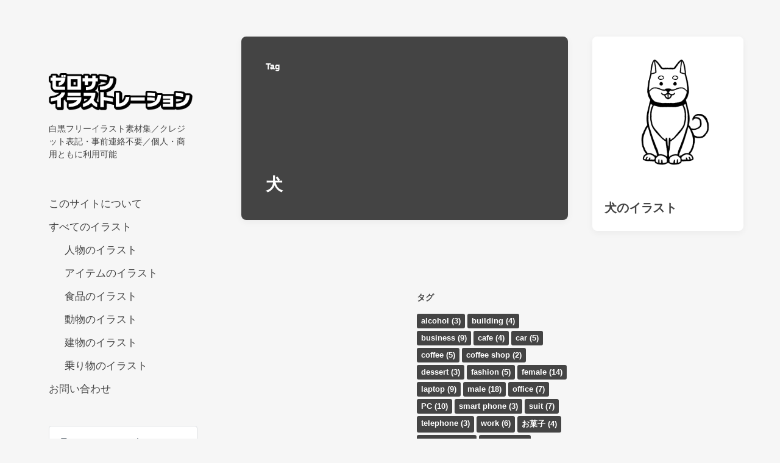

--- FILE ---
content_type: text/html; charset=UTF-8
request_url: https://www.illustrati000n.com/tag/%E7%8A%AC/
body_size: 11295
content:
<!DOCTYPE html>


<html class="no-js" dir="ltr" lang="ja"
	prefix="og: https://ogp.me/ns#" >

	<head>

		<meta http-equiv="content-type" content="text/html" charset="UTF-8" />
		<meta name="viewport" content="width=device-width, initial-scale=1.0" >

		<link rel="profile" href="http://gmpg.org/xfn/11">

		<!-- Global site tag (gtag.js) - Google Analytics -->
<script async src="https://www.googletagmanager.com/gtag/js?id=UA-1747971-12"></script>
<script>
    window.dataLayer = window.dataLayer || [];
    function gtag() {
        dataLayer.push(arguments);
    }
    gtag('js', new Date());

    gtag('config', 'UA-1747971-12', { 'anonymize_ip': false } );
</script>
<title>犬のイラスト素材 | ゼロサンイラストレーション</title>

		<!-- All in One SEO 4.2.1.1 -->
		<meta name="robots" content="max-image-preview:large" />
		<link rel="canonical" href="https://www.illustrati000n.com/tag/%E7%8A%AC/" />
		<script type="application/ld+json" class="aioseo-schema">
			{"@context":"https:\/\/schema.org","@graph":[{"@type":"WebSite","@id":"https:\/\/www.illustrati000n.com\/#website","url":"https:\/\/www.illustrati000n.com\/","name":"\u30bc\u30ed\u30b5\u30f3\u30a4\u30e9\u30b9\u30c8\u30ec\u30fc\u30b7\u30e7\u30f3","description":"\u767d\u9ed2\u30d5\u30ea\u30fc\u30a4\u30e9\u30b9\u30c8\u7d20\u6750\u96c6\uff0f\u30af\u30ec\u30b8\u30c3\u30c8\u8868\u8a18\u30fb\u4e8b\u524d\u9023\u7d61\u4e0d\u8981\uff0f\u500b\u4eba\u30fb\u5546\u7528\u3068\u3082\u306b\u5229\u7528\u53ef\u80fd","inLanguage":"ja","publisher":{"@id":"https:\/\/www.illustrati000n.com\/#organization"}},{"@type":"Organization","@id":"https:\/\/www.illustrati000n.com\/#organization","name":"TRCK4th","url":"https:\/\/www.illustrati000n.com\/","logo":{"@type":"ImageObject","@id":"https:\/\/www.illustrati000n.com\/#organizationLogo","url":"https:\/\/www.illustrati000n.com\/images\/cropped-logo_zero-1.png","width":618,"height":159},"image":{"@id":"https:\/\/www.illustrati000n.com\/#organizationLogo"},"sameAs":["https:\/\/twitter.com\/illustrati000n"]},{"@type":"BreadcrumbList","@id":"https:\/\/www.illustrati000n.com\/tag\/%E7%8A%AC\/#breadcrumblist","itemListElement":[{"@type":"ListItem","@id":"https:\/\/www.illustrati000n.com\/#listItem","position":1,"item":{"@type":"WebPage","@id":"https:\/\/www.illustrati000n.com\/","name":"\u30db\u30fc\u30e0","description":"\u767d\u9ed2\u30d5\u30ea\u30fc\u30a4\u30e9\u30b9\u30c8\u7d20\u6750\u96c6\uff0f\u30af\u30ec\u30b8\u30c3\u30c8\u8868\u8a18\u30fb\u4e8b\u524d\u9023\u7d61\u4e0d\u8981\uff0f\u500b\u4eba\u30fb\u5546\u7528\u3068\u3082\u306b\u5229\u7528\u53ef\u80fd","url":"https:\/\/www.illustrati000n.com\/"},"nextItem":"https:\/\/www.illustrati000n.com\/tag\/%e7%8a%ac\/#listItem"},{"@type":"ListItem","@id":"https:\/\/www.illustrati000n.com\/tag\/%e7%8a%ac\/#listItem","position":2,"item":{"@type":"WebPage","@id":"https:\/\/www.illustrati000n.com\/tag\/%e7%8a%ac\/","name":"\u72ac","url":"https:\/\/www.illustrati000n.com\/tag\/%e7%8a%ac\/"},"previousItem":"https:\/\/www.illustrati000n.com\/#listItem"}]},{"@type":"CollectionPage","@id":"https:\/\/www.illustrati000n.com\/tag\/%E7%8A%AC\/#collectionpage","url":"https:\/\/www.illustrati000n.com\/tag\/%E7%8A%AC\/","name":"\u72ac\u306e\u30a4\u30e9\u30b9\u30c8\u7d20\u6750 | \u30bc\u30ed\u30b5\u30f3\u30a4\u30e9\u30b9\u30c8\u30ec\u30fc\u30b7\u30e7\u30f3","inLanguage":"ja","isPartOf":{"@id":"https:\/\/www.illustrati000n.com\/#website"},"breadcrumb":{"@id":"https:\/\/www.illustrati000n.com\/tag\/%E7%8A%AC\/#breadcrumblist"}}]}
		</script>
		<!-- All in One SEO -->

<link rel='dns-prefetch' href='//www.googletagmanager.com' />
<link rel='dns-prefetch' href='//s.w.org' />
<link rel='dns-prefetch' href='//pagead2.googlesyndication.com' />
<link rel="alternate" type="application/rss+xml" title="ゼロサンイラストレーション &raquo; フィード" href="https://www.illustrati000n.com/feed/" />
<link rel="alternate" type="application/rss+xml" title="ゼロサンイラストレーション &raquo; コメントフィード" href="https://www.illustrati000n.com/comments/feed/" />
<link rel="alternate" type="application/rss+xml" title="ゼロサンイラストレーション &raquo; 犬 タグのフィード" href="https://www.illustrati000n.com/tag/%e7%8a%ac/feed/" />
<script type="text/javascript">
window._wpemojiSettings = {"baseUrl":"https:\/\/s.w.org\/images\/core\/emoji\/14.0.0\/72x72\/","ext":".png","svgUrl":"https:\/\/s.w.org\/images\/core\/emoji\/14.0.0\/svg\/","svgExt":".svg","source":{"concatemoji":"https:\/\/www.illustrati000n.com\/000cms\/wp-includes\/js\/wp-emoji-release.min.js?ver=6.0.11"}};
/*! This file is auto-generated */
!function(e,a,t){var n,r,o,i=a.createElement("canvas"),p=i.getContext&&i.getContext("2d");function s(e,t){var a=String.fromCharCode,e=(p.clearRect(0,0,i.width,i.height),p.fillText(a.apply(this,e),0,0),i.toDataURL());return p.clearRect(0,0,i.width,i.height),p.fillText(a.apply(this,t),0,0),e===i.toDataURL()}function c(e){var t=a.createElement("script");t.src=e,t.defer=t.type="text/javascript",a.getElementsByTagName("head")[0].appendChild(t)}for(o=Array("flag","emoji"),t.supports={everything:!0,everythingExceptFlag:!0},r=0;r<o.length;r++)t.supports[o[r]]=function(e){if(!p||!p.fillText)return!1;switch(p.textBaseline="top",p.font="600 32px Arial",e){case"flag":return s([127987,65039,8205,9895,65039],[127987,65039,8203,9895,65039])?!1:!s([55356,56826,55356,56819],[55356,56826,8203,55356,56819])&&!s([55356,57332,56128,56423,56128,56418,56128,56421,56128,56430,56128,56423,56128,56447],[55356,57332,8203,56128,56423,8203,56128,56418,8203,56128,56421,8203,56128,56430,8203,56128,56423,8203,56128,56447]);case"emoji":return!s([129777,127995,8205,129778,127999],[129777,127995,8203,129778,127999])}return!1}(o[r]),t.supports.everything=t.supports.everything&&t.supports[o[r]],"flag"!==o[r]&&(t.supports.everythingExceptFlag=t.supports.everythingExceptFlag&&t.supports[o[r]]);t.supports.everythingExceptFlag=t.supports.everythingExceptFlag&&!t.supports.flag,t.DOMReady=!1,t.readyCallback=function(){t.DOMReady=!0},t.supports.everything||(n=function(){t.readyCallback()},a.addEventListener?(a.addEventListener("DOMContentLoaded",n,!1),e.addEventListener("load",n,!1)):(e.attachEvent("onload",n),a.attachEvent("onreadystatechange",function(){"complete"===a.readyState&&t.readyCallback()})),(e=t.source||{}).concatemoji?c(e.concatemoji):e.wpemoji&&e.twemoji&&(c(e.twemoji),c(e.wpemoji)))}(window,document,window._wpemojiSettings);
</script>
<style type="text/css">
img.wp-smiley,
img.emoji {
	display: inline !important;
	border: none !important;
	box-shadow: none !important;
	height: 1em !important;
	width: 1em !important;
	margin: 0 0.07em !important;
	vertical-align: -0.1em !important;
	background: none !important;
	padding: 0 !important;
}
</style>
	<link rel='stylesheet' id='wp-block-library-css'  href='https://www.illustrati000n.com/000cms/wp-includes/css/dist/block-library/style.min.css?ver=6.0.11' type='text/css' media='all' />
<style id='global-styles-inline-css' type='text/css'>
body{--wp--preset--color--black: #232D37;--wp--preset--color--cyan-bluish-gray: #abb8c3;--wp--preset--color--white: #FFF;--wp--preset--color--pale-pink: #f78da7;--wp--preset--color--vivid-red: #cf2e2e;--wp--preset--color--luminous-vivid-orange: #ff6900;--wp--preset--color--luminous-vivid-amber: #fcb900;--wp--preset--color--light-green-cyan: #7bdcb5;--wp--preset--color--vivid-green-cyan: #00d084;--wp--preset--color--pale-cyan-blue: #8ed1fc;--wp--preset--color--vivid-cyan-blue: #0693e3;--wp--preset--color--vivid-purple: #9b51e0;--wp--preset--color--darkest-gray: #4B555F;--wp--preset--color--darker-gray: #69737D;--wp--preset--color--gray: #9BA5AF;--wp--preset--color--light-gray: #DCDFE2;--wp--preset--color--lightest-gray: #E6E9EC;--wp--preset--gradient--vivid-cyan-blue-to-vivid-purple: linear-gradient(135deg,rgba(6,147,227,1) 0%,rgb(155,81,224) 100%);--wp--preset--gradient--light-green-cyan-to-vivid-green-cyan: linear-gradient(135deg,rgb(122,220,180) 0%,rgb(0,208,130) 100%);--wp--preset--gradient--luminous-vivid-amber-to-luminous-vivid-orange: linear-gradient(135deg,rgba(252,185,0,1) 0%,rgba(255,105,0,1) 100%);--wp--preset--gradient--luminous-vivid-orange-to-vivid-red: linear-gradient(135deg,rgba(255,105,0,1) 0%,rgb(207,46,46) 100%);--wp--preset--gradient--very-light-gray-to-cyan-bluish-gray: linear-gradient(135deg,rgb(238,238,238) 0%,rgb(169,184,195) 100%);--wp--preset--gradient--cool-to-warm-spectrum: linear-gradient(135deg,rgb(74,234,220) 0%,rgb(151,120,209) 20%,rgb(207,42,186) 40%,rgb(238,44,130) 60%,rgb(251,105,98) 80%,rgb(254,248,76) 100%);--wp--preset--gradient--blush-light-purple: linear-gradient(135deg,rgb(255,206,236) 0%,rgb(152,150,240) 100%);--wp--preset--gradient--blush-bordeaux: linear-gradient(135deg,rgb(254,205,165) 0%,rgb(254,45,45) 50%,rgb(107,0,62) 100%);--wp--preset--gradient--luminous-dusk: linear-gradient(135deg,rgb(255,203,112) 0%,rgb(199,81,192) 50%,rgb(65,88,208) 100%);--wp--preset--gradient--pale-ocean: linear-gradient(135deg,rgb(255,245,203) 0%,rgb(182,227,212) 50%,rgb(51,167,181) 100%);--wp--preset--gradient--electric-grass: linear-gradient(135deg,rgb(202,248,128) 0%,rgb(113,206,126) 100%);--wp--preset--gradient--midnight: linear-gradient(135deg,rgb(2,3,129) 0%,rgb(40,116,252) 100%);--wp--preset--duotone--dark-grayscale: url('#wp-duotone-dark-grayscale');--wp--preset--duotone--grayscale: url('#wp-duotone-grayscale');--wp--preset--duotone--purple-yellow: url('#wp-duotone-purple-yellow');--wp--preset--duotone--blue-red: url('#wp-duotone-blue-red');--wp--preset--duotone--midnight: url('#wp-duotone-midnight');--wp--preset--duotone--magenta-yellow: url('#wp-duotone-magenta-yellow');--wp--preset--duotone--purple-green: url('#wp-duotone-purple-green');--wp--preset--duotone--blue-orange: url('#wp-duotone-blue-orange');--wp--preset--font-size--small: 16px;--wp--preset--font-size--medium: 20px;--wp--preset--font-size--large: 24px;--wp--preset--font-size--x-large: 42px;--wp--preset--font-size--normal: 19px;--wp--preset--font-size--larger: 32px;}.has-black-color{color: var(--wp--preset--color--black) !important;}.has-cyan-bluish-gray-color{color: var(--wp--preset--color--cyan-bluish-gray) !important;}.has-white-color{color: var(--wp--preset--color--white) !important;}.has-pale-pink-color{color: var(--wp--preset--color--pale-pink) !important;}.has-vivid-red-color{color: var(--wp--preset--color--vivid-red) !important;}.has-luminous-vivid-orange-color{color: var(--wp--preset--color--luminous-vivid-orange) !important;}.has-luminous-vivid-amber-color{color: var(--wp--preset--color--luminous-vivid-amber) !important;}.has-light-green-cyan-color{color: var(--wp--preset--color--light-green-cyan) !important;}.has-vivid-green-cyan-color{color: var(--wp--preset--color--vivid-green-cyan) !important;}.has-pale-cyan-blue-color{color: var(--wp--preset--color--pale-cyan-blue) !important;}.has-vivid-cyan-blue-color{color: var(--wp--preset--color--vivid-cyan-blue) !important;}.has-vivid-purple-color{color: var(--wp--preset--color--vivid-purple) !important;}.has-black-background-color{background-color: var(--wp--preset--color--black) !important;}.has-cyan-bluish-gray-background-color{background-color: var(--wp--preset--color--cyan-bluish-gray) !important;}.has-white-background-color{background-color: var(--wp--preset--color--white) !important;}.has-pale-pink-background-color{background-color: var(--wp--preset--color--pale-pink) !important;}.has-vivid-red-background-color{background-color: var(--wp--preset--color--vivid-red) !important;}.has-luminous-vivid-orange-background-color{background-color: var(--wp--preset--color--luminous-vivid-orange) !important;}.has-luminous-vivid-amber-background-color{background-color: var(--wp--preset--color--luminous-vivid-amber) !important;}.has-light-green-cyan-background-color{background-color: var(--wp--preset--color--light-green-cyan) !important;}.has-vivid-green-cyan-background-color{background-color: var(--wp--preset--color--vivid-green-cyan) !important;}.has-pale-cyan-blue-background-color{background-color: var(--wp--preset--color--pale-cyan-blue) !important;}.has-vivid-cyan-blue-background-color{background-color: var(--wp--preset--color--vivid-cyan-blue) !important;}.has-vivid-purple-background-color{background-color: var(--wp--preset--color--vivid-purple) !important;}.has-black-border-color{border-color: var(--wp--preset--color--black) !important;}.has-cyan-bluish-gray-border-color{border-color: var(--wp--preset--color--cyan-bluish-gray) !important;}.has-white-border-color{border-color: var(--wp--preset--color--white) !important;}.has-pale-pink-border-color{border-color: var(--wp--preset--color--pale-pink) !important;}.has-vivid-red-border-color{border-color: var(--wp--preset--color--vivid-red) !important;}.has-luminous-vivid-orange-border-color{border-color: var(--wp--preset--color--luminous-vivid-orange) !important;}.has-luminous-vivid-amber-border-color{border-color: var(--wp--preset--color--luminous-vivid-amber) !important;}.has-light-green-cyan-border-color{border-color: var(--wp--preset--color--light-green-cyan) !important;}.has-vivid-green-cyan-border-color{border-color: var(--wp--preset--color--vivid-green-cyan) !important;}.has-pale-cyan-blue-border-color{border-color: var(--wp--preset--color--pale-cyan-blue) !important;}.has-vivid-cyan-blue-border-color{border-color: var(--wp--preset--color--vivid-cyan-blue) !important;}.has-vivid-purple-border-color{border-color: var(--wp--preset--color--vivid-purple) !important;}.has-vivid-cyan-blue-to-vivid-purple-gradient-background{background: var(--wp--preset--gradient--vivid-cyan-blue-to-vivid-purple) !important;}.has-light-green-cyan-to-vivid-green-cyan-gradient-background{background: var(--wp--preset--gradient--light-green-cyan-to-vivid-green-cyan) !important;}.has-luminous-vivid-amber-to-luminous-vivid-orange-gradient-background{background: var(--wp--preset--gradient--luminous-vivid-amber-to-luminous-vivid-orange) !important;}.has-luminous-vivid-orange-to-vivid-red-gradient-background{background: var(--wp--preset--gradient--luminous-vivid-orange-to-vivid-red) !important;}.has-very-light-gray-to-cyan-bluish-gray-gradient-background{background: var(--wp--preset--gradient--very-light-gray-to-cyan-bluish-gray) !important;}.has-cool-to-warm-spectrum-gradient-background{background: var(--wp--preset--gradient--cool-to-warm-spectrum) !important;}.has-blush-light-purple-gradient-background{background: var(--wp--preset--gradient--blush-light-purple) !important;}.has-blush-bordeaux-gradient-background{background: var(--wp--preset--gradient--blush-bordeaux) !important;}.has-luminous-dusk-gradient-background{background: var(--wp--preset--gradient--luminous-dusk) !important;}.has-pale-ocean-gradient-background{background: var(--wp--preset--gradient--pale-ocean) !important;}.has-electric-grass-gradient-background{background: var(--wp--preset--gradient--electric-grass) !important;}.has-midnight-gradient-background{background: var(--wp--preset--gradient--midnight) !important;}.has-small-font-size{font-size: var(--wp--preset--font-size--small) !important;}.has-medium-font-size{font-size: var(--wp--preset--font-size--medium) !important;}.has-large-font-size{font-size: var(--wp--preset--font-size--large) !important;}.has-x-large-font-size{font-size: var(--wp--preset--font-size--x-large) !important;}
</style>
<link rel='stylesheet' id='contact-form-7-css'  href='https://www.illustrati000n.com/000cms/wp-content/plugins/contact-form-7/includes/css/styles.css?ver=5.5.6.1' type='text/css' media='all' />
<link rel='stylesheet' id='koji-style-css'  href='https://www.illustrati000n.com/000cms/wp-content/themes/koji/style.css?ver=2.0.10' type='text/css' media='all' />
<script type='text/javascript' src='https://www.illustrati000n.com/000cms/wp-includes/js/jquery/jquery.min.js?ver=3.6.0' id='jquery-core-js'></script>
<script type='text/javascript' src='https://www.illustrati000n.com/000cms/wp-includes/js/jquery/jquery-migrate.min.js?ver=3.3.2' id='jquery-migrate-js'></script>
<script type='text/javascript' id='ga_events_main_script-js-extra'>
/* <![CDATA[ */
var ga_options = {"link_clicks_delay":"120","gtm":"0","anonymizeip":"0","advanced":"0","snippet_type":"gst","tracking_id":"UA-1747971-12","gtm_id":"","domain":"","scroll_elements":[],"click_elements":[{"name":"wht","type":"class","category":"download","action":"click","label":"wht","value":"","bounce":"true"},{"name":"blk","type":"class","category":"download","action":"click","label":"blk","value":"","bounce":"true"},{"name":"blk-w","type":"class","category":"download","action":"click","label":"blk-w","value":"","bounce":"true"},{"name":"blk-f","type":"class","category":"download","action":"click","label":"blk-f","value":"","bounce":"true"}],"download_tracking_type":["pdf","mp3","pptx","docx"],"force_snippet":"none"};
var gaePlaceholders = {"is_front_page":"","page_title":"\u72ac\u306e\u30a4\u30e9\u30b9\u30c8"};
/* ]]> */
</script>
<script type='text/javascript' src='https://www.illustrati000n.com/000cms/wp-content/plugins/wp-google-analytics-events/js/main.js?ver=1.0' id='ga_events_main_script-js'></script>

<!-- Google アナリティクス スニペット (Site Kit が追加) -->
<script type='text/javascript' src='https://www.googletagmanager.com/gtag/js?id=UA-1747971-12' id='google_gtagjs-js' async></script>
<script type='text/javascript' id='google_gtagjs-js-after'>
window.dataLayer = window.dataLayer || [];function gtag(){dataLayer.push(arguments);}
gtag('set', 'linker', {"domains":["www.illustrati000n.com"]} );
gtag("js", new Date());
gtag("set", "developer_id.dZTNiMT", true);
gtag("config", "UA-1747971-12", {"anonymize_ip":true});
</script>

<!-- (ここまで) Google アナリティクス スニペット (Site Kit が追加) -->
<link rel="https://api.w.org/" href="https://www.illustrati000n.com/wp-json/" /><link rel="alternate" type="application/json" href="https://www.illustrati000n.com/wp-json/wp/v2/tags/8" /><link rel="EditURI" type="application/rsd+xml" title="RSD" href="https://www.illustrati000n.com/000cms/xmlrpc.php?rsd" />
<link rel="wlwmanifest" type="application/wlwmanifest+xml" href="https://www.illustrati000n.com/000cms/wp-includes/wlwmanifest.xml" /> 
<meta name="generator" content="WordPress 6.0.11" />
<meta name="generator" content="Site Kit by Google 1.75.0" />		<script>document.documentElement.className = document.documentElement.className.replace( 'no-js', 'js' );</script>
		<meta name="google-site-verification" content="zOZXJukoqB2CXW1s3tpnIMcp0tmQVUnLI-JwdTRX_sE">
<!-- Google AdSense スニペット (Site Kit が追加) -->
<meta name="google-adsense-platform-account" content="ca-host-pub-2644536267352236">
<meta name="google-adsense-platform-domain" content="sitekit.withgoogle.com">
<!-- (ここまで) Google AdSense スニペット (Site Kit が追加) -->
<style type="text/css">.recentcomments a{display:inline !important;padding:0 !important;margin:0 !important;}</style>
<!-- Google AdSense スニペット (Site Kit が追加) -->
<script async="async" src="https://pagead2.googlesyndication.com/pagead/js/adsbygoogle.js?client=ca-pub-0652675118258504" crossorigin="anonymous" type="text/javascript"></script>

<!-- (ここまで) Google AdSense スニペット (Site Kit が追加) -->
<link rel="icon" href="https://www.illustrati000n.com/images/cropped-favicon-32x32.png" sizes="32x32" />
<link rel="icon" href="https://www.illustrati000n.com/images/cropped-favicon-192x192.png" sizes="192x192" />
<link rel="apple-touch-icon" href="https://www.illustrati000n.com/images/cropped-favicon-180x180.png" />
<meta name="msapplication-TileImage" content="https://www.illustrati000n.com/images/cropped-favicon-270x270.png" />
		<style type="text/css" id="wp-custom-css">
			body {
	color: #444;
	background: #f6f6f6;
}

.site-description {
	font-size: 1.4rem;
}

/*color*/
.site-description,
.site-nav li,
.preview-title,
.widget-title,
.widget-content,
label,
.related-posts-title,
span.title {
	color: #444;
}
.subheading {
	color: #fff;
}

/*gnav*/
.site-nav li {
    margin: 1em 0 0 0;
}

/*btn*/
button,
.tagcloud a,
input[type="submit"],
.archive-header-desktop .preview-wrapper{
	background: #444;
}

/*btn hover*/
.widget_tag_cloud a:hover, .widget_tag_cloud a:focus {
	background: #999;
}
button:hover, .faux-button:hover, input[type="button"]:hover, input[type="reset"]:hover, input[type="submit"]:hover {
	opacity: .4;
}

/*individual*/
tbody > tr:nth-child(even) {
	background-color: #f6f6f6;
}

/*hide*/
.featured-media {
	display: none;
}
.credits {
	display: none;
}		</style>
		
	</head>

	<body class="archive tag tag-8 wp-custom-logo pagination-type-scroll">

		<svg xmlns="http://www.w3.org/2000/svg" viewBox="0 0 0 0" width="0" height="0" focusable="false" role="none" style="visibility: hidden; position: absolute; left: -9999px; overflow: hidden;" ><defs><filter id="wp-duotone-dark-grayscale"><feColorMatrix color-interpolation-filters="sRGB" type="matrix" values=" .299 .587 .114 0 0 .299 .587 .114 0 0 .299 .587 .114 0 0 .299 .587 .114 0 0 " /><feComponentTransfer color-interpolation-filters="sRGB" ><feFuncR type="table" tableValues="0 0.49803921568627" /><feFuncG type="table" tableValues="0 0.49803921568627" /><feFuncB type="table" tableValues="0 0.49803921568627" /><feFuncA type="table" tableValues="1 1" /></feComponentTransfer><feComposite in2="SourceGraphic" operator="in" /></filter></defs></svg><svg xmlns="http://www.w3.org/2000/svg" viewBox="0 0 0 0" width="0" height="0" focusable="false" role="none" style="visibility: hidden; position: absolute; left: -9999px; overflow: hidden;" ><defs><filter id="wp-duotone-grayscale"><feColorMatrix color-interpolation-filters="sRGB" type="matrix" values=" .299 .587 .114 0 0 .299 .587 .114 0 0 .299 .587 .114 0 0 .299 .587 .114 0 0 " /><feComponentTransfer color-interpolation-filters="sRGB" ><feFuncR type="table" tableValues="0 1" /><feFuncG type="table" tableValues="0 1" /><feFuncB type="table" tableValues="0 1" /><feFuncA type="table" tableValues="1 1" /></feComponentTransfer><feComposite in2="SourceGraphic" operator="in" /></filter></defs></svg><svg xmlns="http://www.w3.org/2000/svg" viewBox="0 0 0 0" width="0" height="0" focusable="false" role="none" style="visibility: hidden; position: absolute; left: -9999px; overflow: hidden;" ><defs><filter id="wp-duotone-purple-yellow"><feColorMatrix color-interpolation-filters="sRGB" type="matrix" values=" .299 .587 .114 0 0 .299 .587 .114 0 0 .299 .587 .114 0 0 .299 .587 .114 0 0 " /><feComponentTransfer color-interpolation-filters="sRGB" ><feFuncR type="table" tableValues="0.54901960784314 0.98823529411765" /><feFuncG type="table" tableValues="0 1" /><feFuncB type="table" tableValues="0.71764705882353 0.25490196078431" /><feFuncA type="table" tableValues="1 1" /></feComponentTransfer><feComposite in2="SourceGraphic" operator="in" /></filter></defs></svg><svg xmlns="http://www.w3.org/2000/svg" viewBox="0 0 0 0" width="0" height="0" focusable="false" role="none" style="visibility: hidden; position: absolute; left: -9999px; overflow: hidden;" ><defs><filter id="wp-duotone-blue-red"><feColorMatrix color-interpolation-filters="sRGB" type="matrix" values=" .299 .587 .114 0 0 .299 .587 .114 0 0 .299 .587 .114 0 0 .299 .587 .114 0 0 " /><feComponentTransfer color-interpolation-filters="sRGB" ><feFuncR type="table" tableValues="0 1" /><feFuncG type="table" tableValues="0 0.27843137254902" /><feFuncB type="table" tableValues="0.5921568627451 0.27843137254902" /><feFuncA type="table" tableValues="1 1" /></feComponentTransfer><feComposite in2="SourceGraphic" operator="in" /></filter></defs></svg><svg xmlns="http://www.w3.org/2000/svg" viewBox="0 0 0 0" width="0" height="0" focusable="false" role="none" style="visibility: hidden; position: absolute; left: -9999px; overflow: hidden;" ><defs><filter id="wp-duotone-midnight"><feColorMatrix color-interpolation-filters="sRGB" type="matrix" values=" .299 .587 .114 0 0 .299 .587 .114 0 0 .299 .587 .114 0 0 .299 .587 .114 0 0 " /><feComponentTransfer color-interpolation-filters="sRGB" ><feFuncR type="table" tableValues="0 0" /><feFuncG type="table" tableValues="0 0.64705882352941" /><feFuncB type="table" tableValues="0 1" /><feFuncA type="table" tableValues="1 1" /></feComponentTransfer><feComposite in2="SourceGraphic" operator="in" /></filter></defs></svg><svg xmlns="http://www.w3.org/2000/svg" viewBox="0 0 0 0" width="0" height="0" focusable="false" role="none" style="visibility: hidden; position: absolute; left: -9999px; overflow: hidden;" ><defs><filter id="wp-duotone-magenta-yellow"><feColorMatrix color-interpolation-filters="sRGB" type="matrix" values=" .299 .587 .114 0 0 .299 .587 .114 0 0 .299 .587 .114 0 0 .299 .587 .114 0 0 " /><feComponentTransfer color-interpolation-filters="sRGB" ><feFuncR type="table" tableValues="0.78039215686275 1" /><feFuncG type="table" tableValues="0 0.94901960784314" /><feFuncB type="table" tableValues="0.35294117647059 0.47058823529412" /><feFuncA type="table" tableValues="1 1" /></feComponentTransfer><feComposite in2="SourceGraphic" operator="in" /></filter></defs></svg><svg xmlns="http://www.w3.org/2000/svg" viewBox="0 0 0 0" width="0" height="0" focusable="false" role="none" style="visibility: hidden; position: absolute; left: -9999px; overflow: hidden;" ><defs><filter id="wp-duotone-purple-green"><feColorMatrix color-interpolation-filters="sRGB" type="matrix" values=" .299 .587 .114 0 0 .299 .587 .114 0 0 .299 .587 .114 0 0 .299 .587 .114 0 0 " /><feComponentTransfer color-interpolation-filters="sRGB" ><feFuncR type="table" tableValues="0.65098039215686 0.40392156862745" /><feFuncG type="table" tableValues="0 1" /><feFuncB type="table" tableValues="0.44705882352941 0.4" /><feFuncA type="table" tableValues="1 1" /></feComponentTransfer><feComposite in2="SourceGraphic" operator="in" /></filter></defs></svg><svg xmlns="http://www.w3.org/2000/svg" viewBox="0 0 0 0" width="0" height="0" focusable="false" role="none" style="visibility: hidden; position: absolute; left: -9999px; overflow: hidden;" ><defs><filter id="wp-duotone-blue-orange"><feColorMatrix color-interpolation-filters="sRGB" type="matrix" values=" .299 .587 .114 0 0 .299 .587 .114 0 0 .299 .587 .114 0 0 .299 .587 .114 0 0 " /><feComponentTransfer color-interpolation-filters="sRGB" ><feFuncR type="table" tableValues="0.098039215686275 1" /><feFuncG type="table" tableValues="0 0.66274509803922" /><feFuncB type="table" tableValues="0.84705882352941 0.41960784313725" /><feFuncA type="table" tableValues="1 1" /></feComponentTransfer><feComposite in2="SourceGraphic" operator="in" /></filter></defs></svg>
		<div id="site-wrapper">

			<header id="site-header" role="banner">

				<a class="skip-link" href="#site-content">Skip to the content</a>
				<a class="skip-link" href="#main-menu">Skip to the main menu</a>

				<div class="header-top section-inner">

					
			<a href="https://www.illustrati000n.com/" title="ゼロサンイラストレーション" class="custom-logo-link">
				<img src="https://www.illustrati000n.com/images/cropped-logo_zero-1.png" width="618" height="159" alt="ゼロサンイラストレーション" />
			</a>

			
					<button type="button" aria-pressed="false" class="toggle nav-toggle" data-toggle-target=".mobile-menu-wrapper" data-toggle-scroll-lock="true" data-toggle-attribute="">
						<label>
							<span class="show">Menu</span>
							<span class="hide">Close</span>
						</label>
						<div class="bars">
							<div class="bar"></div>
							<div class="bar"></div>
							<div class="bar"></div>
						</div><!-- .bars -->
					</button><!-- .nav-toggle -->

				</div><!-- .header-top -->

				<div class="header-inner section-inner">

					<div class="header-inner-top">

						
							<p class="site-description">白黒フリーイラスト素材集／クレジット表記・事前連絡不要／個人・商用ともに利用可能</p>

						
						<ul class="site-nav reset-list-style" id="main-menu" role="navigation">
							<li id="menu-item-2569" class="menu-item menu-item-type-post_type menu-item-object-page menu-item-2569"><a href="https://www.illustrati000n.com/about/">このサイトについて</a></li>
<li id="menu-item-2612" class="menu-item menu-item-type-taxonomy menu-item-object-category menu-item-has-children menu-item-2612"><a href="https://www.illustrati000n.com/category/all/">すべてのイラスト</a>
<ul class="sub-menu">
	<li id="menu-item-2615" class="menu-item menu-item-type-taxonomy menu-item-object-category menu-item-2615"><a href="https://www.illustrati000n.com/category/all/people/">人物のイラスト</a></li>
	<li id="menu-item-2613" class="menu-item menu-item-type-taxonomy menu-item-object-category menu-item-2613"><a href="https://www.illustrati000n.com/category/all/item/">アイテムのイラスト</a></li>
	<li id="menu-item-2618" class="menu-item menu-item-type-taxonomy menu-item-object-category menu-item-2618"><a href="https://www.illustrati000n.com/category/all/food/">食品のイラスト</a></li>
	<li id="menu-item-2616" class="menu-item menu-item-type-taxonomy menu-item-object-category menu-item-2616"><a href="https://www.illustrati000n.com/category/all/animal/">動物のイラスト</a></li>
	<li id="menu-item-2617" class="menu-item menu-item-type-taxonomy menu-item-object-category menu-item-2617"><a href="https://www.illustrati000n.com/category/all/building/">建物のイラスト</a></li>
	<li id="menu-item-2614" class="menu-item menu-item-type-taxonomy menu-item-object-category menu-item-2614"><a href="https://www.illustrati000n.com/category/all/vehicle/">乗り物のイラスト</a></li>
</ul>
</li>
<li id="menu-item-2570" class="menu-item menu-item-type-post_type menu-item-object-page menu-item-2570"><a href="https://www.illustrati000n.com/contact/">お問い合わせ</a></li>
						</ul>

						
							<div class="sidebar-widgets">
								<div id="search-2" class="widget widget_search"><div class="widget-content">
<form role="search" method="get" class="search-form" action="https://www.illustrati000n.com/">
	<label for="search-form-696e520c142e4">
		<span class="screen-reader-text">Search for:</span>
		<img aria-hidden="true" src="https://www.illustrati000n.com/000cms/wp-content/themes/koji/assets/images/icons/spyglass.svg" />
	</label>
	<input type="search" id="search-form-696e520c142e4" class="search-field" placeholder="Enter your search query" value="" name="s" />
	<button type="submit" class="search-submit screen-reader-text">Search</button>
</form>
</div><div class="clear"></div></div>
		<div id="recent-posts-2" class="widget widget_recent_entries"><div class="widget-content">
		<h2 class="widget-title">最近の投稿</h2>
		<ul>
											<li>
					<a href="https://www.illustrati000n.com/vehicle_012/">ロードバイクのイラスト</a>
									</li>
											<li>
					<a href="https://www.illustrati000n.com/vehicle_011/">電動アシスト自転車のイラスト</a>
									</li>
											<li>
					<a href="https://www.illustrati000n.com/vehicle_010/">ヘリコプターのイラスト</a>
									</li>
											<li>
					<a href="https://www.illustrati000n.com/vehicle_009/">旅客機のイラスト</a>
									</li>
											<li>
					<a href="https://www.illustrati000n.com/vehicle_008/">船のイラスト</a>
									</li>
					</ul>

		</div><div class="clear"></div></div><div id="recent-comments-2" class="widget widget_recent_comments"><div class="widget-content"><h2 class="widget-title">最近のコメント</h2><ul id="recentcomments"></ul></div><div class="clear"></div></div><div id="categories-3" class="widget widget_categories"><div class="widget-content"><h2 class="widget-title">カテゴリー</h2>
			<ul>
					<li class="cat-item cat-item-259"><a href="https://www.illustrati000n.com/category/all/">すべてのイラスト</a> (100)
<ul class='children'>
	<li class="cat-item cat-item-3"><a href="https://www.illustrati000n.com/category/all/item/">アイテム</a> (18)
</li>
	<li class="cat-item cat-item-5"><a href="https://www.illustrati000n.com/category/all/vehicle/">乗り物</a> (12)
</li>
	<li class="cat-item cat-item-2"><a href="https://www.illustrati000n.com/category/all/people/">人物</a> (27)
</li>
	<li class="cat-item cat-item-7"><a href="https://www.illustrati000n.com/category/all/animal/">動物</a> (6)
</li>
	<li class="cat-item cat-item-4"><a href="https://www.illustrati000n.com/category/all/building/">建物</a> (17)
</li>
	<li class="cat-item cat-item-6"><a href="https://www.illustrati000n.com/category/all/food/">食品</a> (22)
</li>
</ul>
</li>
			</ul>

			</div><div class="clear"></div></div>							</div><!-- .sidebar-widgets -->

						
					</div><!-- .header-inner-top -->

					<div class="social-menu-wrapper">

						
							<ul class="social-menu reset-list-style social-icons s-icons">

								
									<li class="search-toggle-wrapper"><button type="button" aria-pressed="false" data-toggle-target=".search-overlay" data-set-focus=".search-overlay .search-field" class="toggle search-toggle"><span class="screen-reader-text">Toggle the search field</span></button></li>

									<li id="menu-item-2610" class="menu-item menu-item-type-custom menu-item-object-custom menu-item-2610"><a href="https://twitter.com/illustrati000n"><span class="screen-reader-text">Twitter</span></a></li>
<li id="menu-item-2683" class="menu-item menu-item-type-custom menu-item-object-custom menu-item-2683"><a href="https://www.instagram.com/illustrati000n/"><span class="screen-reader-text">Instagram</span></a></li>
<li id="menu-item-2682" class="menu-item menu-item-type-custom menu-item-object-custom menu-item-2682"><a href="https://www.facebook.com/illustrati000n"><span class="screen-reader-text">Facebook</span></a></li>

							</ul><!-- .social-menu -->

						
					</div><!-- .social-menu-wrapper -->

				</div><!-- .header-inner -->

			</header><!-- #site-header -->

			<div class="mobile-menu-wrapper" aria-expanded="false">

				<div class="mobile-menu section-inner">

					<div class="mobile-menu-top">

						
							<p class="site-description">白黒フリーイラスト素材集／クレジット表記・事前連絡不要／個人・商用ともに利用可能</p>

						
						<ul class="site-nav reset-list-style" id="mobile-menu" role="navigation">
							<li class="menu-item menu-item-type-post_type menu-item-object-page menu-item-2569"><a href="https://www.illustrati000n.com/about/">このサイトについて</a></li>
<li class="menu-item menu-item-type-taxonomy menu-item-object-category menu-item-has-children menu-item-2612"><a href="https://www.illustrati000n.com/category/all/">すべてのイラスト</a>
<ul class="sub-menu">
	<li class="menu-item menu-item-type-taxonomy menu-item-object-category menu-item-2615"><a href="https://www.illustrati000n.com/category/all/people/">人物のイラスト</a></li>
	<li class="menu-item menu-item-type-taxonomy menu-item-object-category menu-item-2613"><a href="https://www.illustrati000n.com/category/all/item/">アイテムのイラスト</a></li>
	<li class="menu-item menu-item-type-taxonomy menu-item-object-category menu-item-2618"><a href="https://www.illustrati000n.com/category/all/food/">食品のイラスト</a></li>
	<li class="menu-item menu-item-type-taxonomy menu-item-object-category menu-item-2616"><a href="https://www.illustrati000n.com/category/all/animal/">動物のイラスト</a></li>
	<li class="menu-item menu-item-type-taxonomy menu-item-object-category menu-item-2617"><a href="https://www.illustrati000n.com/category/all/building/">建物のイラスト</a></li>
	<li class="menu-item menu-item-type-taxonomy menu-item-object-category menu-item-2614"><a href="https://www.illustrati000n.com/category/all/vehicle/">乗り物のイラスト</a></li>
</ul>
</li>
<li class="menu-item menu-item-type-post_type menu-item-object-page menu-item-2570"><a href="https://www.illustrati000n.com/contact/">お問い合わせ</a></li>
						</ul>

						
							<div class="sidebar-widgets">
								<div id="search-2" class="widget widget_search"><div class="widget-content">
<form role="search" method="get" class="search-form" action="https://www.illustrati000n.com/">
	<label for="search-form-696e520c17c57">
		<span class="screen-reader-text">Search for:</span>
		<img aria-hidden="true" src="https://www.illustrati000n.com/000cms/wp-content/themes/koji/assets/images/icons/spyglass.svg" />
	</label>
	<input type="search" id="search-form-696e520c17c57" class="search-field" placeholder="Enter your search query" value="" name="s" />
	<button type="submit" class="search-submit screen-reader-text">Search</button>
</form>
</div><div class="clear"></div></div>
		<div id="recent-posts-2" class="widget widget_recent_entries"><div class="widget-content">
		<h2 class="widget-title">最近の投稿</h2>
		<ul>
											<li>
					<a href="https://www.illustrati000n.com/vehicle_012/">ロードバイクのイラスト</a>
									</li>
											<li>
					<a href="https://www.illustrati000n.com/vehicle_011/">電動アシスト自転車のイラスト</a>
									</li>
											<li>
					<a href="https://www.illustrati000n.com/vehicle_010/">ヘリコプターのイラスト</a>
									</li>
											<li>
					<a href="https://www.illustrati000n.com/vehicle_009/">旅客機のイラスト</a>
									</li>
											<li>
					<a href="https://www.illustrati000n.com/vehicle_008/">船のイラスト</a>
									</li>
					</ul>

		</div><div class="clear"></div></div><div id="recent-comments-2" class="widget widget_recent_comments"><div class="widget-content"><h2 class="widget-title">最近のコメント</h2><ul id="recentcomments-2"></ul></div><div class="clear"></div></div><div id="categories-3" class="widget widget_categories"><div class="widget-content"><h2 class="widget-title">カテゴリー</h2>
			<ul>
					<li class="cat-item cat-item-259"><a href="https://www.illustrati000n.com/category/all/">すべてのイラスト</a> (100)
<ul class='children'>
	<li class="cat-item cat-item-3"><a href="https://www.illustrati000n.com/category/all/item/">アイテム</a> (18)
</li>
	<li class="cat-item cat-item-5"><a href="https://www.illustrati000n.com/category/all/vehicle/">乗り物</a> (12)
</li>
	<li class="cat-item cat-item-2"><a href="https://www.illustrati000n.com/category/all/people/">人物</a> (27)
</li>
	<li class="cat-item cat-item-7"><a href="https://www.illustrati000n.com/category/all/animal/">動物</a> (6)
</li>
	<li class="cat-item cat-item-4"><a href="https://www.illustrati000n.com/category/all/building/">建物</a> (17)
</li>
	<li class="cat-item cat-item-6"><a href="https://www.illustrati000n.com/category/all/food/">食品</a> (22)
</li>
</ul>
</li>
			</ul>

			</div><div class="clear"></div></div>							</div><!-- .sidebar-widgets -->

						
					</div><!-- .mobile-menu-top -->

					<div class="social-menu-wrapper">

						
							<ul class="social-menu reset-list-style social-icons s-icons mobile">

								
									<li class="search-toggle-wrapper"><button type="button" aria-pressed="false" data-toggle-target=".search-overlay" data-set-focus=".search-overlay .search-field" class="toggle search-toggle"><span class="screen-reader-text">Toggle the search field</span></button></li>

									<li class="menu-item menu-item-type-custom menu-item-object-custom menu-item-2610"><a href="https://twitter.com/illustrati000n"><span class="screen-reader-text">Twitter</span></a></li>
<li class="menu-item menu-item-type-custom menu-item-object-custom menu-item-2683"><a href="https://www.instagram.com/illustrati000n/"><span class="screen-reader-text">Instagram</span></a></li>
<li class="menu-item menu-item-type-custom menu-item-object-custom menu-item-2682"><a href="https://www.facebook.com/illustrati000n"><span class="screen-reader-text">Facebook</span></a></li>

							</ul><!-- .social-menu -->

						
					</div><!-- .social-menu-wrapper -->

				</div><!-- .mobile-menu -->

			</div><!-- .mobile-menu-wrapper -->

			
				<div class="search-overlay cover-modal" aria-expanded="false">

					<div class="section-inner search-overlay-form-wrapper">
						
<form role="search" method="get" class="search-form" action="https://www.illustrati000n.com/">
	<label for="search-form-696e520c18e01">
		<span class="screen-reader-text">Search for:</span>
		<img aria-hidden="true" src="https://www.illustrati000n.com/000cms/wp-content/themes/koji/assets/images/icons/spyglass.svg" />
	</label>
	<input type="search" id="search-form-696e520c18e01" class="search-field" placeholder="Enter your search query" value="" name="s" />
	<button type="submit" class="search-submit screen-reader-text">Search</button>
</form>
					</div><!-- .section-inner -->

					<button type="button" class="toggle search-untoggle" data-toggle-target=".search-overlay" data-set-focus=".search-toggle:visible">
						<div class="search-untoggle-inner">
							<img aria-hidden="true" src="https://www.illustrati000n.com/000cms/wp-content/themes/koji/assets/images/icons/cross.svg" />
						</div>
						<span class="screen-reader-text">Hide the search overlay</span>
					</button><!-- .search-untoggle -->

				</div><!-- .search-overlay -->

			
<main id="site-content" role="main">

	
		<header class="archive-header archive-header-mobile bg-color-black color-darker-gray">

			<div class="section-inner">

				
				<h6 class="subheading">Tag</h6>

				<div class="archive-header-inner">
				
					<h3 class="archive-title color-white hanging-quotes">犬</h3>

									
				</div><!-- .archive-header-inner -->

				
			</div><!-- .section-inner -->

		</header><!-- .archive-header -->

	
	<div class="section-inner">

		<div class="posts load-more-target" id="posts" aria-live="polite">

			<div class="grid-sizer"></div>

			
				<div class="preview archive-header archive-header-desktop">

					<div class="preview-wrapper bg-color-black color-gray">

						<div class="preview-inner">

							
				<h6 class="subheading">Tag</h6>

				<div class="archive-header-inner">
				
					<h3 class="archive-title color-white hanging-quotes">犬</h3>

									
				</div><!-- .archive-header-inner -->

				
						</div><!-- .preview-inner -->

					</div><!-- .preview -->

				</div><!-- .archive-header -->

				<article class="preview preview-post do-spot post-63 post type-post status-publish format-standard has-post-thumbnail hentry category-animal tag-dog tag-8 has-thumbnail" id="post-63">

	<div class="preview-wrapper">

		
			<a href="https://www.illustrati000n.com/animal_001/" class="preview-image">

				<img width="700" height="700" src="https://www.illustrati000n.com/images/thumbnail_animal_001.png" class="attachment-koji_preview_image_high_resolution size-koji_preview_image_high_resolution wp-post-image" alt="" srcset="https://www.illustrati000n.com/images/thumbnail_animal_001.png 700w, https://www.illustrati000n.com/images/thumbnail_animal_001-300x300.png 300w, https://www.illustrati000n.com/images/thumbnail_animal_001-150x150.png 150w, https://www.illustrati000n.com/images/thumbnail_animal_001-400x400.png 400w" sizes="(max-width: 700px) 100vw, 700px" />				
			</a>

		
		<div class="preview-inner">

			<h2 class="preview-title"><a href="https://www.illustrati000n.com/animal_001/">犬のイラスト</a></h2>

			
		</div><!-- .preview-inner -->

	</div><!-- .preview-wrapper -->

</article>

		</div><!-- .posts -->

		
	</div><!-- .section-inner -->

</main><!-- #site-content -->

			<footer id="site-footer" role="contentinfo">

				
					<div class="footer-widgets-outer-wrapper section-inner">

						<div class="footer-widgets-wrapper">

							<div class="footer-widgets">
															</div>

							<div class="footer-widgets">
								<div id="tag_cloud-2" class="widget widget_tag_cloud"><div class="widget-content"><h2 class="widget-title">タグ</h2><div class="tagcloud"><a href="https://www.illustrati000n.com/tag/alcohol/" class="tag-cloud-link tag-link-109 tag-link-position-1" style="font-size: 9.9090909090909pt;" aria-label="alcohol (3個の項目)">alcohol<span class="tag-link-count"> (3)</span></a>
<a href="https://www.illustrati000n.com/tag/building/" class="tag-cloud-link tag-link-29 tag-link-position-2" style="font-size: 11.5pt;" aria-label="building (4個の項目)">building<span class="tag-link-count"> (4)</span></a>
<a href="https://www.illustrati000n.com/tag/business/" class="tag-cloud-link tag-link-166 tag-link-position-3" style="font-size: 16.272727272727pt;" aria-label="business (9個の項目)">business<span class="tag-link-count"> (9)</span></a>
<a href="https://www.illustrati000n.com/tag/cafe/" class="tag-cloud-link tag-link-41 tag-link-position-4" style="font-size: 11.5pt;" aria-label="cafe (4個の項目)">cafe<span class="tag-link-count"> (4)</span></a>
<a href="https://www.illustrati000n.com/tag/car/" class="tag-cloud-link tag-link-234 tag-link-position-5" style="font-size: 12.772727272727pt;" aria-label="car (5個の項目)">car<span class="tag-link-count"> (5)</span></a>
<a href="https://www.illustrati000n.com/tag/coffee/" class="tag-cloud-link tag-link-120 tag-link-position-6" style="font-size: 12.772727272727pt;" aria-label="coffee (5個の項目)">coffee<span class="tag-link-count"> (5)</span></a>
<a href="https://www.illustrati000n.com/tag/coffee-shop/" class="tag-cloud-link tag-link-42 tag-link-position-7" style="font-size: 8pt;" aria-label="coffee shop (2個の項目)">coffee shop<span class="tag-link-count"> (2)</span></a>
<a href="https://www.illustrati000n.com/tag/dessert/" class="tag-cloud-link tag-link-113 tag-link-position-8" style="font-size: 9.9090909090909pt;" aria-label="dessert (3個の項目)">dessert<span class="tag-link-count"> (3)</span></a>
<a href="https://www.illustrati000n.com/tag/fashion/" class="tag-cloud-link tag-link-144 tag-link-position-9" style="font-size: 12.772727272727pt;" aria-label="fashion (5個の項目)">fashion<span class="tag-link-count"> (5)</span></a>
<a href="https://www.illustrati000n.com/tag/female/" class="tag-cloud-link tag-link-167 tag-link-position-10" style="font-size: 19.136363636364pt;" aria-label="female (14個の項目)">female<span class="tag-link-count"> (14)</span></a>
<a href="https://www.illustrati000n.com/tag/laptop/" class="tag-cloud-link tag-link-131 tag-link-position-11" style="font-size: 16.272727272727pt;" aria-label="laptop (9個の項目)">laptop<span class="tag-link-count"> (9)</span></a>
<a href="https://www.illustrati000n.com/tag/male/" class="tag-cloud-link tag-link-158 tag-link-position-12" style="font-size: 20.727272727273pt;" aria-label="male (18個の項目)">male<span class="tag-link-count"> (18)</span></a>
<a href="https://www.illustrati000n.com/tag/office/" class="tag-cloud-link tag-link-160 tag-link-position-13" style="font-size: 14.681818181818pt;" aria-label="office (7個の項目)">office<span class="tag-link-count"> (7)</span></a>
<a href="https://www.illustrati000n.com/tag/pc/" class="tag-cloud-link tag-link-132 tag-link-position-14" style="font-size: 16.909090909091pt;" aria-label="PC (10個の項目)">PC<span class="tag-link-count"> (10)</span></a>
<a href="https://www.illustrati000n.com/tag/smart-phone/" class="tag-cloud-link tag-link-135 tag-link-position-15" style="font-size: 9.9090909090909pt;" aria-label="smart phone (3個の項目)">smart phone<span class="tag-link-count"> (3)</span></a>
<a href="https://www.illustrati000n.com/tag/suit/" class="tag-cloud-link tag-link-164 tag-link-position-16" style="font-size: 14.681818181818pt;" aria-label="suit (7個の項目)">suit<span class="tag-link-count"> (7)</span></a>
<a href="https://www.illustrati000n.com/tag/telephone/" class="tag-cloud-link tag-link-138 tag-link-position-17" style="font-size: 9.9090909090909pt;" aria-label="telephone (3個の項目)">telephone<span class="tag-link-count"> (3)</span></a>
<a href="https://www.illustrati000n.com/tag/work/" class="tag-cloud-link tag-link-162 tag-link-position-18" style="font-size: 13.886363636364pt;" aria-label="work (6個の項目)">work<span class="tag-link-count"> (6)</span></a>
<a href="https://www.illustrati000n.com/tag/%e3%81%8a%e8%8f%93%e5%ad%90/" class="tag-cloud-link tag-link-115 tag-link-position-19" style="font-size: 11.5pt;" aria-label="お菓子 (4個の項目)">お菓子<span class="tag-link-count"> (4)</span></a>
<a href="https://www.illustrati000n.com/tag/%e3%82%a2%e3%83%ab%e3%82%b3%e3%83%bc%e3%83%ab/" class="tag-cloud-link tag-link-108 tag-link-position-20" style="font-size: 9.9090909090909pt;" aria-label="アルコール (3個の項目)">アルコール<span class="tag-link-count"> (3)</span></a>
<a href="https://www.illustrati000n.com/tag/%e3%82%aa%e3%83%95%e3%82%a3%e3%82%b9/" class="tag-cloud-link tag-link-159 tag-link-position-21" style="font-size: 14.681818181818pt;" aria-label="オフィス (7個の項目)">オフィス<span class="tag-link-count"> (7)</span></a>
<a href="https://www.illustrati000n.com/tag/%e3%82%ab%e3%83%95%e3%82%a7/" class="tag-cloud-link tag-link-39 tag-link-position-22" style="font-size: 11.5pt;" aria-label="カフェ (4個の項目)">カフェ<span class="tag-link-count"> (4)</span></a>
<a href="https://www.illustrati000n.com/tag/%e3%82%b3%e3%83%bc%e3%83%92%e3%83%bc/" class="tag-cloud-link tag-link-68 tag-link-position-23" style="font-size: 14.681818181818pt;" aria-label="コーヒー (7個の項目)">コーヒー<span class="tag-link-count"> (7)</span></a>
<a href="https://www.illustrati000n.com/tag/%e3%82%b9%e3%83%9e%e3%83%9b/" class="tag-cloud-link tag-link-133 tag-link-position-24" style="font-size: 9.9090909090909pt;" aria-label="スマホ (3個の項目)">スマホ<span class="tag-link-count"> (3)</span></a>
<a href="https://www.illustrati000n.com/tag/%e3%82%b9%e3%83%9e%e3%83%bc%e3%83%88%e3%83%95%e3%82%a9%e3%83%b3/" class="tag-cloud-link tag-link-134 tag-link-position-25" style="font-size: 9.9090909090909pt;" aria-label="スマートフォン (3個の項目)">スマートフォン<span class="tag-link-count"> (3)</span></a>
<a href="https://www.illustrati000n.com/tag/%e3%82%b9%e3%83%bc%e3%83%84/" class="tag-cloud-link tag-link-163 tag-link-position-26" style="font-size: 14.681818181818pt;" aria-label="スーツ (7個の項目)">スーツ<span class="tag-link-count"> (7)</span></a>
<a href="https://www.illustrati000n.com/tag/%e3%83%87%e3%82%b6%e3%83%bc%e3%83%88/" class="tag-cloud-link tag-link-112 tag-link-position-27" style="font-size: 9.9090909090909pt;" aria-label="デザート (3個の項目)">デザート<span class="tag-link-count"> (3)</span></a>
<a href="https://www.illustrati000n.com/tag/%e3%83%91%e3%82%bd%e3%82%b3%e3%83%b3/" class="tag-cloud-link tag-link-129 tag-link-position-28" style="font-size: 16.909090909091pt;" aria-label="パソコン (10個の項目)">パソコン<span class="tag-link-count"> (10)</span></a>
<a href="https://www.illustrati000n.com/tag/%e3%83%93%e3%82%b8%e3%83%8d%e3%82%b9/" class="tag-cloud-link tag-link-165 tag-link-position-29" style="font-size: 16.272727272727pt;" aria-label="ビジネス (9個の項目)">ビジネス<span class="tag-link-count"> (9)</span></a>
<a href="https://www.illustrati000n.com/tag/%e3%83%93%e3%83%ab/" class="tag-cloud-link tag-link-28 tag-link-position-30" style="font-size: 11.5pt;" aria-label="ビル (4個の項目)">ビル<span class="tag-link-count"> (4)</span></a>
<a href="https://www.illustrati000n.com/tag/%e3%83%95%e3%82%a1%e3%83%83%e3%82%b7%e3%83%a7%e3%83%b3/" class="tag-cloud-link tag-link-59 tag-link-position-31" style="font-size: 14.681818181818pt;" aria-label="ファッション (7個の項目)">ファッション<span class="tag-link-count"> (7)</span></a>
<a href="https://www.illustrati000n.com/tag/%e3%83%a9%e3%83%83%e3%83%97%e3%83%88%e3%83%83%e3%83%97/" class="tag-cloud-link tag-link-130 tag-link-position-32" style="font-size: 16.272727272727pt;" aria-label="ラップトップ (9個の項目)">ラップトップ<span class="tag-link-count"> (9)</span></a>
<a href="https://www.illustrati000n.com/tag/%e4%bb%95%e4%ba%8b/" class="tag-cloud-link tag-link-161 tag-link-position-33" style="font-size: 13.886363636364pt;" aria-label="仕事 (6個の項目)">仕事<span class="tag-link-count"> (6)</span></a>
<a href="https://www.illustrati000n.com/tag/%e5%96%ab%e8%8c%b6%e5%ba%97/" class="tag-cloud-link tag-link-40 tag-link-position-34" style="font-size: 9.9090909090909pt;" aria-label="喫茶店 (3個の項目)">喫茶店<span class="tag-link-count"> (3)</span></a>
<a href="https://www.illustrati000n.com/tag/%e5%a4%9c/" class="tag-cloud-link tag-link-31 tag-link-position-35" style="font-size: 8pt;" aria-label="夜 (2個の項目)">夜<span class="tag-link-count"> (2)</span></a>
<a href="https://www.illustrati000n.com/tag/%e5%a5%b3%e6%80%a7/" class="tag-cloud-link tag-link-168 tag-link-position-36" style="font-size: 19.136363636364pt;" aria-label="女性 (14個の項目)">女性<span class="tag-link-count"> (14)</span></a>
<a href="https://www.illustrati000n.com/tag/%e5%ba%97%e5%93%a1/" class="tag-cloud-link tag-link-182 tag-link-position-37" style="font-size: 16.272727272727pt;" aria-label="店員 (9個の項目)">店員<span class="tag-link-count"> (9)</span></a>
<a href="https://www.illustrati000n.com/tag/%e5%ba%97%e8%88%97/" class="tag-cloud-link tag-link-43 tag-link-position-38" style="font-size: 22pt;" aria-label="店舗 (22個の項目)">店舗<span class="tag-link-count"> (22)</span></a>
<a href="https://www.illustrati000n.com/tag/%e6%99%82%e8%a8%88/" class="tag-cloud-link tag-link-139 tag-link-position-39" style="font-size: 11.5pt;" aria-label="時計 (4個の項目)">時計<span class="tag-link-count"> (4)</span></a>
<a href="https://www.illustrati000n.com/tag/%e6%99%b4%e3%82%8c/" class="tag-cloud-link tag-link-30 tag-link-position-40" style="font-size: 8pt;" aria-label="晴れ (2個の項目)">晴れ<span class="tag-link-count"> (2)</span></a>
<a href="https://www.illustrati000n.com/tag/%e7%94%b7%e6%80%a7/" class="tag-cloud-link tag-link-157 tag-link-position-41" style="font-size: 20.727272727273pt;" aria-label="男性 (18個の項目)">男性<span class="tag-link-count"> (18)</span></a>
<a href="https://www.illustrati000n.com/tag/%e8%87%aa%e5%8b%95%e8%bb%8a/" class="tag-cloud-link tag-link-233 tag-link-position-42" style="font-size: 12.772727272727pt;" aria-label="自動車 (5個の項目)">自動車<span class="tag-link-count"> (5)</span></a>
<a href="https://www.illustrati000n.com/tag/%e9%83%bd%e4%bc%9a/" class="tag-cloud-link tag-link-32 tag-link-position-43" style="font-size: 8pt;" aria-label="都会 (2個の項目)">都会<span class="tag-link-count"> (2)</span></a>
<a href="https://www.illustrati000n.com/tag/%e9%9b%bb%e8%a9%b1/" class="tag-cloud-link tag-link-136 tag-link-position-44" style="font-size: 9.9090909090909pt;" aria-label="電話 (3個の項目)">電話<span class="tag-link-count"> (3)</span></a>
<a href="https://www.illustrati000n.com/tag/%e9%a3%b2%e9%a3%9f%e5%ba%97/" class="tag-cloud-link tag-link-53 tag-link-position-45" style="font-size: 16.272727272727pt;" aria-label="飲食店 (9個の項目)">飲食店<span class="tag-link-count"> (9)</span></a></div>
</div><div class="clear"></div></div>							</div>

							<div class="footer-widgets">
								<div id="custom_html-2" class="widget_text widget widget_custom_html"><div class="widget_text widget-content"><div class="textwidget custom-html-widget"><script async src="https://pagead2.googlesyndication.com/pagead/js/adsbygoogle.js"></script>
<!-- ゼロサン フッターメニュー -->
<ins class="adsbygoogle"
     style="display:block"
     data-ad-client="ca-pub-0652675118258504"
     data-ad-slot="8048600588"
     data-ad-format="auto"
     data-full-width-responsive="true"></ins>
<script>
     (adsbygoogle = window.adsbygoogle || []).push({});
</script></div></div><div class="clear"></div></div><div id="text-2" class="widget widget_text"><div class="widget-content">			<div class="textwidget"><p>©2020 TRCK4th</p>
</div>
		</div><div class="clear"></div></div>							</div>

						</div><!-- .footer-widgets-wrapper -->

					</div><!-- .footer-widgets-outer-wrapper.section-inner -->

				
				<p class="credits">
					Theme by <a href="https://andersnoren.se">Anders Norén</a>				</p><!-- .credits -->

			</footer><!-- #site-footer -->
			
			<script type='text/javascript' src='https://www.illustrati000n.com/000cms/wp-includes/js/dist/vendor/regenerator-runtime.min.js?ver=0.13.9' id='regenerator-runtime-js'></script>
<script type='text/javascript' src='https://www.illustrati000n.com/000cms/wp-includes/js/dist/vendor/wp-polyfill.min.js?ver=3.15.0' id='wp-polyfill-js'></script>
<script type='text/javascript' id='contact-form-7-js-extra'>
/* <![CDATA[ */
var wpcf7 = {"api":{"root":"https:\/\/www.illustrati000n.com\/wp-json\/","namespace":"contact-form-7\/v1"}};
/* ]]> */
</script>
<script type='text/javascript' src='https://www.illustrati000n.com/000cms/wp-content/plugins/contact-form-7/includes/js/index.js?ver=5.5.6.1' id='contact-form-7-js'></script>
<script type='text/javascript' src='https://www.illustrati000n.com/000cms/wp-includes/js/imagesloaded.min.js?ver=4.1.4' id='imagesloaded-js'></script>
<script type='text/javascript' src='https://www.illustrati000n.com/000cms/wp-includes/js/masonry.min.js?ver=4.2.2' id='masonry-js'></script>
<script type='text/javascript' id='koji_construct-js-extra'>
/* <![CDATA[ */
var koji_ajax_load_more = {"ajaxurl":"https:\/\/www.illustrati000n.com\/000cms\/wp-admin\/admin-ajax.php"};
/* ]]> */
</script>
<script type='text/javascript' src='https://www.illustrati000n.com/000cms/wp-content/themes/koji/assets/js/construct.js?ver=2.0.10' id='koji_construct-js'></script>

		</div><!-- #site-wrapper -->

	</body>
</html>


--- FILE ---
content_type: text/html; charset=utf-8
request_url: https://www.google.com/recaptcha/api2/aframe
body_size: 267
content:
<!DOCTYPE HTML><html><head><meta http-equiv="content-type" content="text/html; charset=UTF-8"></head><body><script nonce="pOJCq4CyXruu3eS3V-GGsA">/** Anti-fraud and anti-abuse applications only. See google.com/recaptcha */ try{var clients={'sodar':'https://pagead2.googlesyndication.com/pagead/sodar?'};window.addEventListener("message",function(a){try{if(a.source===window.parent){var b=JSON.parse(a.data);var c=clients[b['id']];if(c){var d=document.createElement('img');d.src=c+b['params']+'&rc='+(localStorage.getItem("rc::a")?sessionStorage.getItem("rc::b"):"");window.document.body.appendChild(d);sessionStorage.setItem("rc::e",parseInt(sessionStorage.getItem("rc::e")||0)+1);localStorage.setItem("rc::h",'1768837646794');}}}catch(b){}});window.parent.postMessage("_grecaptcha_ready", "*");}catch(b){}</script></body></html>